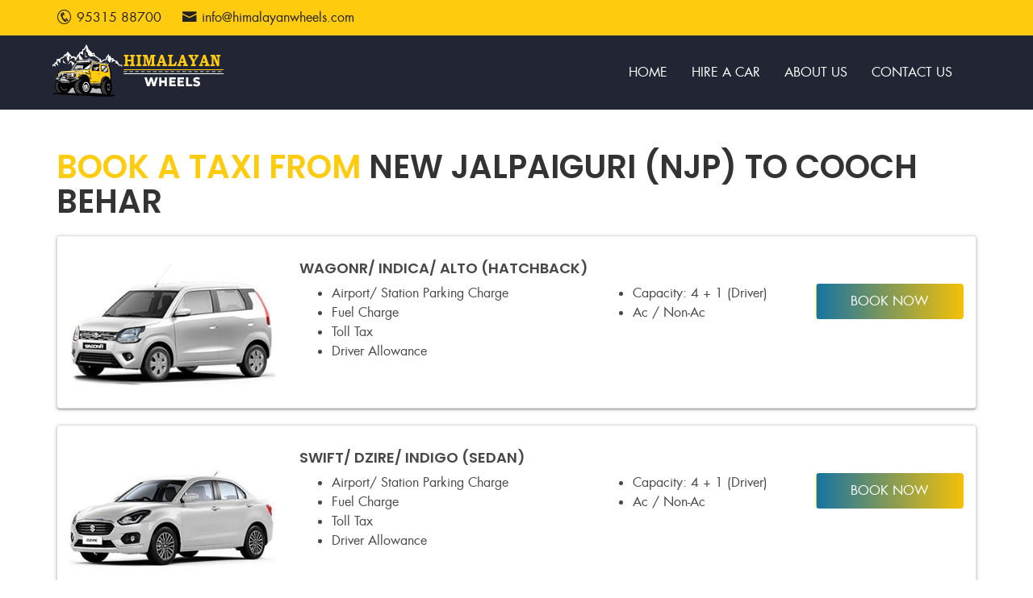

--- FILE ---
content_type: text/html; charset=UTF-8
request_url: https://himalayanwheels.com/njp-to-coochbehar-taxi
body_size: 4901
content:
<!DOCTYPE html>
<!--[if IE 8]> <html lang="en" class="ie8"> <![endif]-->
<!--[if !IE]><!-->
<html lang="en">
<!--<![endif]-->

<head>
  <meta charset="utf-8">
  <title>Rent NJP to Cooch Behar Taxi – Lowest Fare on Every Booking</title>
  <meta name="description" content="Rent a Car for NJP to Cooch Behar from Himalayan Wheels. Get Experienced Driver & Sleek Taxi for Car Rental in Cooch Behar Sightseeing at lowest fare.">
  <meta name="keywords" content="njp to cooch behar taxi, rent a car for njp to cooch behar drop">
  <meta name="viewport" content="width=device-width, initial-scale=1, maximum-scale=1">
  <link rel="shortcut icon" href="images/favicon.ico">
  <link rel="canonical" href="https://himalayanwheels.com/njp-to-coochbehar-taxi">
  <meta property="og:title" content="Rent NJP to Cooch Behar Taxi – Lowest Fare on Every Booking">
  <meta property="og:description" content="Rent a Car for NJP to Cooch Behar from Himalayan Wheels. Get Experienced Driver & Sleek Taxi for Car Rental in Cooch Behar Sightseeing at lowest fare.">
  <meta property="og:type" content="website">
  <meta property="og:locale" content="en_IN">
  <meta property="og:locale:alternate" content="en_US">
  <meta property="og:image" content="">
    <meta property="og:url" content="https://himalayanwheels.com/njp-to-coochbehar-taxi">
  <meta property="og:image:alt" content="Book a Car for Njp To Coochbehar ">
  <meta property="og:site_name" content="Himalayan Wheels">
  <meta name="twitter:card" content="summary_large_image">
  <meta name="twitter:domain" content="himalayanwheels.com">
  <meta name="twitter:site" content="@HimalayanWheel">
  
<link rel="stylesheet" href="css/himalayan-wheels.css">
<link rel="stylesheet" href="css/icofont.min.css">

<link rel="preconnect" href="https://fonts.googleapis.com">
<link rel="preconnect" href="https://fonts.gstatic.com" crossorigin>
<link href="https://fonts.googleapis.com/css2?family=Poppins:wght@400;500;600&display=swap" rel="stylesheet"> 
<!--[if lt IE 9]>
<script src="https://oss.maxcdn.com/html5shiv/3.7.3/html5shiv.min.js"></script>
<![endif]-->
<!-- Google Tag Manager -->
<script>(function(w,d,s,l,i){w[l]=w[l]||[];w[l].push({'gtm.start':
new Date().getTime(),event:'gtm.js'});var f=d.getElementsByTagName(s)[0],
j=d.createElement(s),dl=l!='dataLayer'?'&l='+l:'';j.async=true;j.src=
'https://www.googletagmanager.com/gtm.js?id='+i+dl;f.parentNode.insertBefore(j,f);
})(window,document,'script','dataLayer','GTM-KP647VP6');</script>
<!-- End Google Tag Manager -->  <style type="text/css">
    .panel-default {
      -webkit-box-shadow: 0 2px 2px 0 rgba(0, 0, 0, 0.14), 0 3px 1px -2px rgba(0, 0, 0, 0.12), 0 1px 5px 0 rgba(0, 0, 0, 0.2);
      box-shadow: 0 2px 2px 0 rgba(0, 0, 0, 0.14), 0 3px 1px -2px rgba(0, 0, 0, 0.12), 0 1px 5px 0 rgba(0, 0, 0, 0.2);
    }

    .panel-default img {
      max-height: 200px;
      max-width: 264px;
    }

    .panel-default .panel-body {
      padding: 20px 15px 0
    }

    .btn-wrapper .btn {
      background-image: linear-gradient(to right, #1774a2 0%, #f7c205 51%, #f7c308 100%);
      transition: 0.5s;
      background-size: 200% auto;
      color: #fff;
      text-transform: uppercase;
      font-size: 16px;
      padding: 10px 12px;
    }

    .btn-wrapper .btn:hover {
      background-position: right center;
      color: #333;
    }

    /*.dynamic-content li{
    margin-bottom: 10px;
}*/
    h1.title {
      margin-bottom: 20px;
    }

    .vehicle-img {
      margin: 0px auto;
    }

    /*.dynamic-content h2{font-weight: 400;}
h4.listtitle{font-weight:400}*/
    @media screen and (max-width: 767px) {
      .btn-wrapper .btn {
        margin-bottom: 20px;
      }
    }
    .button-52 {
  font-size: 16px;
  font-weight: 200;
  letter-spacing: 1px;
  padding: 13px 20px 13px;
  outline: 0;
  border: 1px solid black;
  cursor: pointer;
  position: relative;
  background-color: rgba(0, 0, 0, 0);
  user-select: none;
  -webkit-user-select: none;
  touch-action: manipulation;
}

.button-52:after {
  content: "";
  background-color: #ffe54c;
  width: 100%;
  z-index: -1;
  position: absolute;
  height: 100%;
  top: 7px;
  left: 7px;
  transition: 0.2s;
}

.button-52:hover:after {
  top: 0px;
  left: 0px;
}

@media (min-width: 768px) {
  .button-52 {
    padding: 13px 50px 13px;
  }
}
  </style>
</head>

<body>
  <header> 
  <!-- Top Navbar -->
  <div class="top_nav">
    <div class="container">
      <ul class="list-inline info">
        <li><a href="tel:+919531588700"><span class="icofont-phone-circle"></span> 95315 88700</a></li>
        <li><a href="#"><span class="icofont-envelope"></span> info@himalayanwheels.com</a></li>
        <!--<li><a href="#"><span class="fa fa-clock-o"></span> Mon - Sat 9:00 - 19:00</a></li>-->
      </ul>
          
    </div>
  </div>
  <!-- Top Navbar end --> 
  <!-- Navbar -->
  <nav class="navbar bootsnav"> 
    <!-- Top Search -->
        <div class="container"> 
      <!-- Atribute Navigation --> 
      <!--<div class="attr-nav">
            <ul>
               <li class="search"><a href="#"><i class="fa fa-search"></i></a></li>
            </ul>
         </div>--> 
      <!-- Header Navigation -->
      <div class="navbar-header">
        <button type="button" class="navbar-toggle" data-toggle="collapse" data-target="#navbar-menu"> <i class="icofont-navigation-menu"></i> </button>
        <a class="navbar-brand" href="./"><img class="logo" src="images/logo.png" alt="Himalayan Wheels" width="212" height="66"></a> </div>
      <!-- Navigation -->
      <div class="collapse navbar-collapse" id="navbar-menu">
        <ul class="nav navbar-nav menu">
          <li><a href="./">Home</a></li>
          <li><a href="hire-car">Hire a Car</a></li>
          <li><a href="about-us">About Us</a></li>
          <li><a href="contact-us">Contact Us</a></li>
        </ul>
      </div>
    </div>
  </nav>
  <!-- Navbar end --> 
</header>
<!-- Header end -->   <div class="container container-spacing">
    <h1 class="title">Book a Taxi from <span>New Jalpaiguri (NJP) to Cooch Behar</span></h1>
        <div class="vehicle-list">
              <div class="panel panel-default">
          <div class="panel-body">
            <div class="row vertical-align">
              <div class="col-sm-3">
                <img src="images/hatchback-car.jpg" class="img-responsive vehicle-img" width="264" height="200" alt="Book a WagonR/ Indica/ Alto (Hatchback)">
              </div>
              <div class="col-sm-9">
                <h4 class="listtitle">WagonR/ Indica/ Alto (Hatchback)</h4>
                <div class="row">
                  <div class="col-sm-9">
                    <div class="row">
                      <div class="col-sm-7">
                        <ul class="listvertical">
                                                      <li>Airport/ Station Parking Charge</li>
                                                      <li>Fuel Charge</li>
                                                      <li>Toll Tax</li>
                                                      <li>Driver Allowance</li>
                                                  </ul>
                      </div>
                      <div class="col-sm-5">
                        <ul class="listvertical">
                          <li>Capacity: <span class="listcap">4 + 1 (Driver)</span></li>
                          <li>Ac / Non-Ac</li>
                        </ul>
                      </div>
                    </div>
                  </div>
                  <div class="col-sm-3">
                    <div class="btn-wrapper">
                    <!-- class="btn btn-md btn-block" -->
                      <a href="enquiry?type=hatchback" class="btn btn-md btn-block">Book Now</a>                      
                    </div>
                  </div>
                </div>
              </div>
            </div>
          </div>
        </div>
              <div class="panel panel-default">
          <div class="panel-body">
            <div class="row vertical-align">
              <div class="col-sm-3">
                <img src="images/sedan-car.jpg" class="img-responsive vehicle-img" width="264" height="200" alt="Book a Swift/ Dzire/ Indigo (Sedan)">
              </div>
              <div class="col-sm-9">
                <h4 class="listtitle">Swift/ Dzire/ Indigo (Sedan)</h4>
                <div class="row">
                  <div class="col-sm-9">
                    <div class="row">
                      <div class="col-sm-7">
                        <ul class="listvertical">
                                                      <li>Airport/ Station Parking Charge</li>
                                                      <li>Fuel Charge</li>
                                                      <li>Toll Tax</li>
                                                      <li>Driver Allowance</li>
                                                  </ul>
                      </div>
                      <div class="col-sm-5">
                        <ul class="listvertical">
                          <li>Capacity: <span class="listcap">4 + 1 (Driver)</span></li>
                          <li>Ac / Non-Ac</li>
                        </ul>
                      </div>
                    </div>
                  </div>
                  <div class="col-sm-3">
                    <div class="btn-wrapper">
                    <!-- class="btn btn-md btn-block" -->
                      <a href="enquiry?type=sedan" class="btn btn-md btn-block">Book Now</a>                      
                    </div>
                  </div>
                </div>
              </div>
            </div>
          </div>
        </div>
              <div class="panel panel-default">
          <div class="panel-body">
            <div class="row vertical-align">
              <div class="col-sm-3">
                <img src="images/standard-car.jpg" class="img-responsive vehicle-img" width="264" height="200" alt="Book a Sumo/ Bolero/ Maxx (Standard)">
              </div>
              <div class="col-sm-9">
                <h4 class="listtitle">Sumo/ Bolero/ Maxx (Standard)</h4>
                <div class="row">
                  <div class="col-sm-9">
                    <div class="row">
                      <div class="col-sm-7">
                        <ul class="listvertical">
                                                      <li>Airport/ Station Parking Charge</li>
                                                      <li>Fuel Charge</li>
                                                      <li>Toll Tax</li>
                                                      <li>Driver Allowance</li>
                                                  </ul>
                      </div>
                      <div class="col-sm-5">
                        <ul class="listvertical">
                          <li>Capacity: <span class="listcap">8 + 1 (Driver)</span></li>
                          <li>Ac / Non-Ac</li>
                        </ul>
                      </div>
                    </div>
                  </div>
                  <div class="col-sm-3">
                    <div class="btn-wrapper">
                    <!-- class="btn btn-md btn-block" -->
                      <a href="enquiry?type=standard" class="btn btn-md btn-block">Book Now</a>                      
                    </div>
                  </div>
                </div>
              </div>
            </div>
          </div>
        </div>
              <div class="panel panel-default">
          <div class="panel-body">
            <div class="row vertical-align">
              <div class="col-sm-3">
                <img src="images/luxury-car.jpg" class="img-responsive vehicle-img" width="264" height="200" alt="Book a Innova/ Xylo (Luxury)">
              </div>
              <div class="col-sm-9">
                <h4 class="listtitle">Innova/ Xylo (Luxury)</h4>
                <div class="row">
                  <div class="col-sm-9">
                    <div class="row">
                      <div class="col-sm-7">
                        <ul class="listvertical">
                                                      <li>Airport/ Station Parking Charge</li>
                                                      <li>Fuel Charge</li>
                                                      <li>Toll Tax</li>
                                                      <li>Driver Allowance</li>
                                                  </ul>
                      </div>
                      <div class="col-sm-5">
                        <ul class="listvertical">
                          <li>Capacity: <span class="listcap">7 + 1 (Driver)</span></li>
                          <li>Ac / Non-Ac</li>
                        </ul>
                      </div>
                    </div>
                  </div>
                  <div class="col-sm-3">
                    <div class="btn-wrapper">
                    <!-- class="btn btn-md btn-block" -->
                      <a href="enquiry?type=luxury" class="btn btn-md btn-block">Book Now</a>                      
                    </div>
                  </div>
                </div>
              </div>
            </div>
          </div>
        </div>
          </div>
          <div class="dynamic-content">
        <h2>NJP to Cooch Behar Taxi Rentals</h2>

<p>Cooch Behar is one of the vibrant weekend destinations in the Indian State of West Bengal. Once used by the kingdom of the Koch Dynasty, this princely town bears a unique historical significance and cultural excellence. With our NJP to Cooch Car Rental Service, visit all the tourist attractions and get friendly with the ever-smiling local people.</p>

<h2>NJP to Cooch Behar Car or Taxi Rental Fare</h2>

<p>For a one-way trip from NJP to Cooch Behar, the approximate taxi fare is 1500 rupees to 3200 rupees. However, keep in mind that a round trip will cost you more than that. Contact Himalayan Wheels to get the best fare on your NJP to Cooch Behar Taxi Booking.</p>

<p>Coochbehar, being a historical town full of rich cultures, can be visited by taking any transportation method. Train Service is available from NJP to Cooch Behar as the city has its own railway station. Travelling by train can be quite troublesome for someone as they have to reach the station first in order to start the journey from NJP to Cooch Behar. However, by renting Himalayan Wheels NJP to Cooch Behar car, travellers can easily avoid the hassle as our pick-up points are flexible.</p>

<p>Buses are available from most of the bus terminus in NJP and Siliguri. Even shared cars and taxis are available but those who prioritize comfort will not find the journey by bus or by the shared taxi convenient as they stay overcrowded most of the time. However, a rented car will be all yours so that you can have maximum enjoyment during the journey from NJP to Cooch Behar at an affordable car fare.</p>

<h2>Sightseeing Places in and around Cooch Behar</h2>

<ul>
	<li><strong>Rajbari Palace</strong>&nbsp;is an ancient construction in the Cooch Behar district of West Bengal. Built under the rule of Maharaja Nripendra Narayan, Victor Jubilee Palace looks magnificent and was made by taking the inspiration of Buckingham Palace in London. However, the main entrance of the palace is inspired by the design of St. Peter&rsquo;s Church in Rome.</li>
	<li>Located quite near to the Rajbari Palace,&nbsp;The Madan Mohan Temple&nbsp;is another sightseeing attraction to explore. More than 2 years after the completion of Rajbari Palace, the temple was built. Just a little distance away Baneswar Shiva Temple is another visiting religious site dedicated to Lord Shiva. The tranquil atmosphere of the surrounding, as well as the nearby pond full of tortoises, is going to make your NJP to Cooch Behar sightseeing memorable.</li>
	<li>Located in Coochbehar district of West Bengal,&nbsp;<strong>Rasik Bill&nbsp;</strong>is a worth-visiting sightseeing attraction to explore by hiring a car rental in Cooch Behar. Surrounded by lush greenery all around, it is a paradise for bird watchers as birds like cormorants, storks, parrots, spoonbill, kingfishers, owls and many others can easily be seen here.</li>
	<li>Just about 40 km away from Cooch Behar,&nbsp;Chilapata&nbsp;is thick woodland replete with various flora and fauna. Wild animals like one-horned rhinoceros, elephants, bison, deer, leopards, sambar, etc. can be seen wandering in the forest.</li>
	<li><strong>Buxa Tiger Reserve</strong>, a tiger reserve in the Alipurduar District of West Bengal is just 41 kilometers away from Cooch Behar. Wild animals like Royal Bengal Tiger, leopard, mongoose; Asian Elephant, Gaur, Hog Deer, Wild Buffalo, etc are easily spotted here in Buxa Tiger Reserve. On the other hand, the nearby Buxa Fort is another major attraction here. Once built by a Bhutanese king, Buxa Fort was used as a prison to captivate the Indian rebels during the British Era.</li>
</ul>

<h2>Car Rental Package for Cooch Behar Sightseeing</h2>

<p>Himalayan Wheels, a distinguished car rental agency based in Siliguri, offers Coochbehar Sightseeing Car Rental Package along with one-way cab rental from NJP to Cooch Behar. By picking any of our wide range of vehicles from Wagon R, Indica, Alto, Swift, Dzire, Sumo, Bolero, Innova, Xylo, etc. explore all the popular tourist attractions in and around the city such as Rajbari Palace, Madan Mohan Temple, Baneshwar Shiva Temple, Chilapata Forest, Buxa Tiger Reserve, Rasik Bill, Buxa Fort and many more.</p>

<p>Additionally, by giving a well-trained driver along with every rented car, here at Himalayan Wheels, we make sure to drop you to your desired destination without any hassle. In case of any trouble during the journey, the Himalayan Wheels 24/7 support team will be there to help you out. So, what are you waiting for? Contact us now to book NJP to Cooch Behar one-way car or a complete sightseeing package.</p>
      </div>
      </div>
  </div>
  <footer> 
  <div class="container footer_top">
    <div class="row">
      <div class="col-lg-5 col-sm-7">
        <div class="footer_item">
          <h4>About Company</h4>
          <img class="logo" src="images/logo.png" width="200" height="62" alt="Himalayan Wheels Logo" />
          <p>Himalayan Wheels is a Taxi Service Agency in Siliguri providing various services like Pickup and Drop, Outstation and also Tour Packages. You can avail our taxi service for places in Darjeeling, Sikkim, Dooars, Kalimpong and more.</p>
          <ul class="list-inline footer_social_icon">
            <li><a href="https://www.facebook.com/HimalayanWheels/" rel="nofollow" target="_blank"><span class="icofont-facebook"></span></a></li>
            <li><a href="https://twitter.com/himalayanwheel" rel="nofollow" target="_blank"><span class="icofont-twitter"></span></a></li>
            <li><a href="#"><span class="icofont-brand-youtube"></span></a></li>
            <li><a href="#"><span class="icofont-pinterest"></span></a></li>
            <li><a href="#"><span class="icofont-tumblr"></span></a></li>
            <li><a href="#"><span class="icofont-linkedin"></span></a></li>
          </ul>
        </div>
      </div>
      <div class="col-lg-3 col-sm-5">
        <div class="footer_item">
          <h4>Explore link</h4>
          <ul class="list-unstyled footer_menu">
            <li><a href="enquiry"> Quick Inquiry</a>
            <li><a href="hotel-inquiry"> Hotel Inquiry</a>
            <li><a href="terms-and-conditions"> Terms &amp; Conditions</a>
            <li><a href="privacy-policy"> Privacy Policy</a>
            <li><a href="cancellation-policy"> Cancellation Policy</a>
            <li><a href="disclaimer"> Disclaimer</a>
            <li><a href="sitemap"> Site Map</a>
          </ul>
        </div>
      </div>
            <div class="col-lg-4 col-sm-5">
        <div class="footer_item">
          <h4>Contact us</h4>
          <ul class="list-unstyled footer_contact">
            <li><span class="icofont-location-pin"></span> Nazrul Sarani, Ashram Para, Siliguri</li>
            <li><span class="icofont-envelope"></span> info@himalayanwheels.com</li>
            <li><span class="icofont-phone-circle"></span>+91 95315 88700</li>
          </ul>
        </div>
      </div>
    </div>
  </div>
  <div class="footer_bottom">
    <div class="container"><p class="wow fadeInRight">All rights reserved. Copyright &copy; 2026 <a href="https://himalayanwheels.com">Himalayan Wheels</a></p></div>
  </div>
</footer>
<!-- Google Tag Manager (noscript) -->
<noscript><iframe src="https://www.googletagmanager.com/ns.html?id=GTM-KP647VP6"
height="0" width="0" style="display:none;visibility:hidden"></iframe></noscript>
<!-- End Google Tag Manager (noscript) -->    <script type="text/javascript" src="js/minified.js"></script>
</body>

</html>

--- FILE ---
content_type: text/css
request_url: https://himalayanwheels.com/css/icofont.min.css
body_size: 1018
content:
/*! 
* @package IcoFont 
* @version 1.0.1 
* @author IcoFont https://icofont.com 
* @copyright Copyright (c) 2015 - 2020 IcoFont 
* @license - https://icofont.com/license/
*/@font-face{font-family:IcoFont;font-weight:400;font-style:Regular;src:url(fonts/icofont.woff2) format("woff2"),url(fonts/icofont.woff) format("woff")}[class*=" icofont-"],[class^=icofont-]{font-family:IcoFont!important;speak:none;font-style:normal;font-weight:400;font-variant:normal;text-transform:none;white-space:nowrap;word-wrap:normal;direction:ltr;line-height:1;-webkit-font-feature-settings:"liga";-webkit-font-smoothing:antialiased}.icofont-phone-circle:before{content:"\efba"}.icofont-envelope:before{content:"\ef14"}.icofont-rounded-double-right:before{content:"\ea98"}.icofont-double-right:before{content:"\ea7c"}.icofont-facebook:before{content:"\ed37"}.icofont-twitter:before{content:"\ed7a"}.icofont-brand-youtube:before{content:"\e95f"}.icofont-linkedin:before{content:"\ed4d"}.icofont-tumblr:before{content:"\ed78"}.icofont-pinterest:before{content:"\ed5d"}.icofont-stylish-up:before{content:"\eac1"}.icofont-paper-plane:before{content:"\efb4"}.icofont-calendar:before{content:"\eecd"}.icofont-user:before{content:"\ed05"}.icofont-bill:before{content:"\eeba"}.icofont-license:before{content:"\ef66"}.icofont-location-pin:before{content:"\ef79"}.icofont-numbered:before{content:"\efad"}.icofont-safety:before{content:"\efdc"}.icofont-brand-whatsapp:before{content:"\e957"}.icofont-whatsapp:before{content:"\ed86"}.icofont-home:before{content:"\ef47"}.icofont-ui-home:before{content:"\ec5e"}.icofont-car:before{content:"\ee1f"}.icofont-ui-delete:before{content:"\ec53"}.icofont-plus-square:before{content:"\efc1"}.icofont-ui-touch-phone:before{content:"\ec8a"}.icofont-clock-time:before{content:"\eedc"}.icofont-airplane-alt:before{content:"\ee0d"}.icofont-mail-box:before{content:"\ef87"}.icofont-navigation-menu:before{content:"\efa2"}.icofont-search-1:before{content:"\ed11"}.icofont-xs{font-size:.5em}.icofont-sm{font-size:.75em}.icofont-md{font-size:1.25em}.icofont-lg{font-size:1.5em}.icofont-1x{font-size:1em}.icofont-2x{font-size:2em}.icofont-3x{font-size:3em}.icofont-4x{font-size:4em}.icofont-5x{font-size:5em}.icofont-6x{font-size:6em}.icofont-7x{font-size:7em}.icofont-8x{font-size:8em}.icofont-9x{font-size:9em}.icofont-10x{font-size:10em}.icofont-fw{text-align:center;width:1.25em}.icofont-ul{list-style-type:none;padding-left:0;margin-left:0}.icofont-ul>li{position:relative;line-height:2em}.icofont-ul>li .icofont{display:inline-block;vertical-align:middle}.icofont-border{border:solid .08em #f1f1f1;border-radius:.1em;padding:.2em .25em .15em}.icofont-pull-left{float:left}.icofont-pull-right{float:right}.icofont.icofont-pull-left{margin-right:.3em}.icofont.icofont-pull-right{margin-left:.3em}.icofont-spin{-webkit-animation:icofont-spin 2s infinite linear;animation:icofont-spin 2s infinite linear;display:inline-block}.icofont-pulse{-webkit-animation:icofont-spin 1s infinite steps(8);animation:icofont-spin 1s infinite steps(8);display:inline-block}@-webkit-keyframes icofont-spin{0%{-webkit-transform:rotate(0);transform:rotate(0)}100%{-webkit-transform:rotate(360deg);transform:rotate(360deg)}}@keyframes icofont-spin{0%{-webkit-transform:rotate(0);transform:rotate(0)}100%{-webkit-transform:rotate(360deg);transform:rotate(360deg)}}.icofont-rotate-90{-webkit-transform:rotate(90deg);transform:rotate(90deg)}.icofont-rotate-180{-webkit-transform:rotate(180deg);transform:rotate(180deg)}.icofont-rotate-270{-webkit-transform:rotate(270deg);transform:rotate(270deg)}.icofont-flip-horizontal{-webkit-transform:scale(-1,1);transform:scale(-1,1)}.icofont-flip-vertical{-webkit-transform:scale(1,-1);transform:scale(1,-1)}.icofont-flip-horizontal.icofont-flip-vertical{-webkit-transform:scale(-1,-1);transform:scale(-1,-1)}:root .icofont-flip-horizontal,:root .icofont-flip-vertical,:root .icofont-rotate-180,:root .icofont-rotate-270,:root .icofont-rotate-90{-webkit-filter:none;filter:none;display:inline-block}.icofont-inverse{color:#fff}.sr-only{border:0;clip:rect(0,0,0,0);height:1px;margin:-1px;overflow:hidden;padding:0;position:absolute;width:1px}.sr-only-focusable:active,.sr-only-focusable:focus{clip:auto;height:auto;margin:0;overflow:visible;position:static;width:auto}